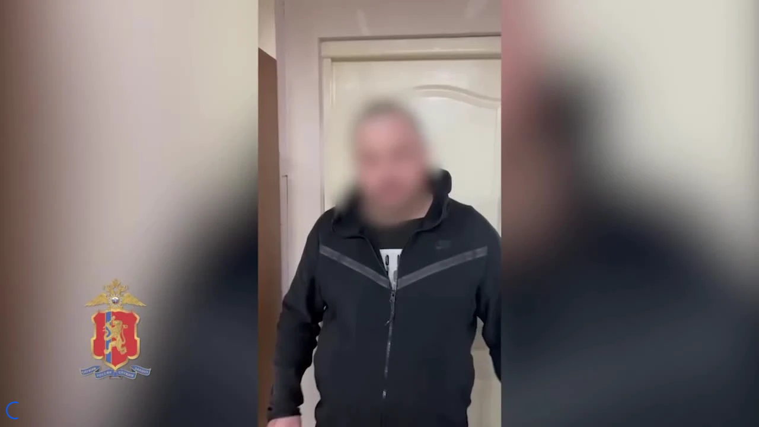

--- FILE ---
content_type: image/svg+xml
request_url: https://cdn.viqeo.tv/personal/assets/master-7026/images/2.svg
body_size: -265
content:
<svg
  xmlns="http://www.w3.org/2000/svg"
  width="100%"
  height="100%"
  viewBox="0 0 24 24"
  style="fill: white;"
>
  <path d="M8 5v14l11-7z" />
  <path d="M0 0h24v24H0z" fill="none" />
</svg>
